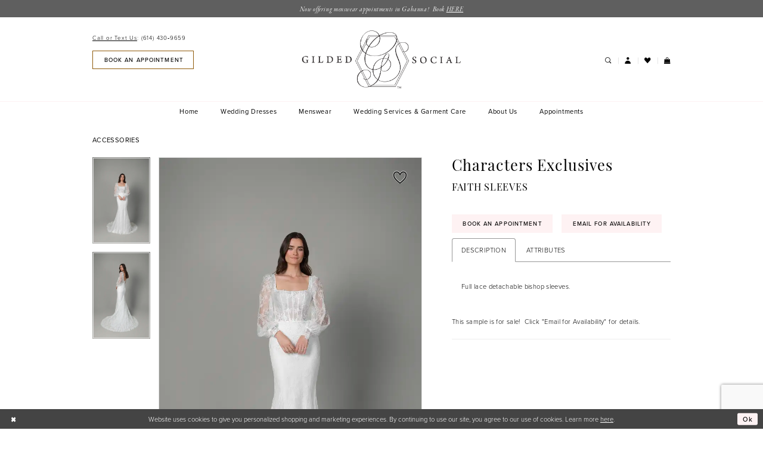

--- FILE ---
content_type: text/html; charset=utf-8
request_url: https://www.google.com/recaptcha/api2/anchor?ar=1&k=6Lcj_zIaAAAAAEPaGR6WdvVAhU7h1T3sbNdPWs4X&co=aHR0cHM6Ly93d3cuc2hvcGdpbGRlZHNvY2lhbC5jb206NDQz&hl=en&v=PoyoqOPhxBO7pBk68S4YbpHZ&size=invisible&anchor-ms=20000&execute-ms=30000&cb=pph65vyjedcg
body_size: 48693
content:
<!DOCTYPE HTML><html dir="ltr" lang="en"><head><meta http-equiv="Content-Type" content="text/html; charset=UTF-8">
<meta http-equiv="X-UA-Compatible" content="IE=edge">
<title>reCAPTCHA</title>
<style type="text/css">
/* cyrillic-ext */
@font-face {
  font-family: 'Roboto';
  font-style: normal;
  font-weight: 400;
  font-stretch: 100%;
  src: url(//fonts.gstatic.com/s/roboto/v48/KFO7CnqEu92Fr1ME7kSn66aGLdTylUAMa3GUBHMdazTgWw.woff2) format('woff2');
  unicode-range: U+0460-052F, U+1C80-1C8A, U+20B4, U+2DE0-2DFF, U+A640-A69F, U+FE2E-FE2F;
}
/* cyrillic */
@font-face {
  font-family: 'Roboto';
  font-style: normal;
  font-weight: 400;
  font-stretch: 100%;
  src: url(//fonts.gstatic.com/s/roboto/v48/KFO7CnqEu92Fr1ME7kSn66aGLdTylUAMa3iUBHMdazTgWw.woff2) format('woff2');
  unicode-range: U+0301, U+0400-045F, U+0490-0491, U+04B0-04B1, U+2116;
}
/* greek-ext */
@font-face {
  font-family: 'Roboto';
  font-style: normal;
  font-weight: 400;
  font-stretch: 100%;
  src: url(//fonts.gstatic.com/s/roboto/v48/KFO7CnqEu92Fr1ME7kSn66aGLdTylUAMa3CUBHMdazTgWw.woff2) format('woff2');
  unicode-range: U+1F00-1FFF;
}
/* greek */
@font-face {
  font-family: 'Roboto';
  font-style: normal;
  font-weight: 400;
  font-stretch: 100%;
  src: url(//fonts.gstatic.com/s/roboto/v48/KFO7CnqEu92Fr1ME7kSn66aGLdTylUAMa3-UBHMdazTgWw.woff2) format('woff2');
  unicode-range: U+0370-0377, U+037A-037F, U+0384-038A, U+038C, U+038E-03A1, U+03A3-03FF;
}
/* math */
@font-face {
  font-family: 'Roboto';
  font-style: normal;
  font-weight: 400;
  font-stretch: 100%;
  src: url(//fonts.gstatic.com/s/roboto/v48/KFO7CnqEu92Fr1ME7kSn66aGLdTylUAMawCUBHMdazTgWw.woff2) format('woff2');
  unicode-range: U+0302-0303, U+0305, U+0307-0308, U+0310, U+0312, U+0315, U+031A, U+0326-0327, U+032C, U+032F-0330, U+0332-0333, U+0338, U+033A, U+0346, U+034D, U+0391-03A1, U+03A3-03A9, U+03B1-03C9, U+03D1, U+03D5-03D6, U+03F0-03F1, U+03F4-03F5, U+2016-2017, U+2034-2038, U+203C, U+2040, U+2043, U+2047, U+2050, U+2057, U+205F, U+2070-2071, U+2074-208E, U+2090-209C, U+20D0-20DC, U+20E1, U+20E5-20EF, U+2100-2112, U+2114-2115, U+2117-2121, U+2123-214F, U+2190, U+2192, U+2194-21AE, U+21B0-21E5, U+21F1-21F2, U+21F4-2211, U+2213-2214, U+2216-22FF, U+2308-230B, U+2310, U+2319, U+231C-2321, U+2336-237A, U+237C, U+2395, U+239B-23B7, U+23D0, U+23DC-23E1, U+2474-2475, U+25AF, U+25B3, U+25B7, U+25BD, U+25C1, U+25CA, U+25CC, U+25FB, U+266D-266F, U+27C0-27FF, U+2900-2AFF, U+2B0E-2B11, U+2B30-2B4C, U+2BFE, U+3030, U+FF5B, U+FF5D, U+1D400-1D7FF, U+1EE00-1EEFF;
}
/* symbols */
@font-face {
  font-family: 'Roboto';
  font-style: normal;
  font-weight: 400;
  font-stretch: 100%;
  src: url(//fonts.gstatic.com/s/roboto/v48/KFO7CnqEu92Fr1ME7kSn66aGLdTylUAMaxKUBHMdazTgWw.woff2) format('woff2');
  unicode-range: U+0001-000C, U+000E-001F, U+007F-009F, U+20DD-20E0, U+20E2-20E4, U+2150-218F, U+2190, U+2192, U+2194-2199, U+21AF, U+21E6-21F0, U+21F3, U+2218-2219, U+2299, U+22C4-22C6, U+2300-243F, U+2440-244A, U+2460-24FF, U+25A0-27BF, U+2800-28FF, U+2921-2922, U+2981, U+29BF, U+29EB, U+2B00-2BFF, U+4DC0-4DFF, U+FFF9-FFFB, U+10140-1018E, U+10190-1019C, U+101A0, U+101D0-101FD, U+102E0-102FB, U+10E60-10E7E, U+1D2C0-1D2D3, U+1D2E0-1D37F, U+1F000-1F0FF, U+1F100-1F1AD, U+1F1E6-1F1FF, U+1F30D-1F30F, U+1F315, U+1F31C, U+1F31E, U+1F320-1F32C, U+1F336, U+1F378, U+1F37D, U+1F382, U+1F393-1F39F, U+1F3A7-1F3A8, U+1F3AC-1F3AF, U+1F3C2, U+1F3C4-1F3C6, U+1F3CA-1F3CE, U+1F3D4-1F3E0, U+1F3ED, U+1F3F1-1F3F3, U+1F3F5-1F3F7, U+1F408, U+1F415, U+1F41F, U+1F426, U+1F43F, U+1F441-1F442, U+1F444, U+1F446-1F449, U+1F44C-1F44E, U+1F453, U+1F46A, U+1F47D, U+1F4A3, U+1F4B0, U+1F4B3, U+1F4B9, U+1F4BB, U+1F4BF, U+1F4C8-1F4CB, U+1F4D6, U+1F4DA, U+1F4DF, U+1F4E3-1F4E6, U+1F4EA-1F4ED, U+1F4F7, U+1F4F9-1F4FB, U+1F4FD-1F4FE, U+1F503, U+1F507-1F50B, U+1F50D, U+1F512-1F513, U+1F53E-1F54A, U+1F54F-1F5FA, U+1F610, U+1F650-1F67F, U+1F687, U+1F68D, U+1F691, U+1F694, U+1F698, U+1F6AD, U+1F6B2, U+1F6B9-1F6BA, U+1F6BC, U+1F6C6-1F6CF, U+1F6D3-1F6D7, U+1F6E0-1F6EA, U+1F6F0-1F6F3, U+1F6F7-1F6FC, U+1F700-1F7FF, U+1F800-1F80B, U+1F810-1F847, U+1F850-1F859, U+1F860-1F887, U+1F890-1F8AD, U+1F8B0-1F8BB, U+1F8C0-1F8C1, U+1F900-1F90B, U+1F93B, U+1F946, U+1F984, U+1F996, U+1F9E9, U+1FA00-1FA6F, U+1FA70-1FA7C, U+1FA80-1FA89, U+1FA8F-1FAC6, U+1FACE-1FADC, U+1FADF-1FAE9, U+1FAF0-1FAF8, U+1FB00-1FBFF;
}
/* vietnamese */
@font-face {
  font-family: 'Roboto';
  font-style: normal;
  font-weight: 400;
  font-stretch: 100%;
  src: url(//fonts.gstatic.com/s/roboto/v48/KFO7CnqEu92Fr1ME7kSn66aGLdTylUAMa3OUBHMdazTgWw.woff2) format('woff2');
  unicode-range: U+0102-0103, U+0110-0111, U+0128-0129, U+0168-0169, U+01A0-01A1, U+01AF-01B0, U+0300-0301, U+0303-0304, U+0308-0309, U+0323, U+0329, U+1EA0-1EF9, U+20AB;
}
/* latin-ext */
@font-face {
  font-family: 'Roboto';
  font-style: normal;
  font-weight: 400;
  font-stretch: 100%;
  src: url(//fonts.gstatic.com/s/roboto/v48/KFO7CnqEu92Fr1ME7kSn66aGLdTylUAMa3KUBHMdazTgWw.woff2) format('woff2');
  unicode-range: U+0100-02BA, U+02BD-02C5, U+02C7-02CC, U+02CE-02D7, U+02DD-02FF, U+0304, U+0308, U+0329, U+1D00-1DBF, U+1E00-1E9F, U+1EF2-1EFF, U+2020, U+20A0-20AB, U+20AD-20C0, U+2113, U+2C60-2C7F, U+A720-A7FF;
}
/* latin */
@font-face {
  font-family: 'Roboto';
  font-style: normal;
  font-weight: 400;
  font-stretch: 100%;
  src: url(//fonts.gstatic.com/s/roboto/v48/KFO7CnqEu92Fr1ME7kSn66aGLdTylUAMa3yUBHMdazQ.woff2) format('woff2');
  unicode-range: U+0000-00FF, U+0131, U+0152-0153, U+02BB-02BC, U+02C6, U+02DA, U+02DC, U+0304, U+0308, U+0329, U+2000-206F, U+20AC, U+2122, U+2191, U+2193, U+2212, U+2215, U+FEFF, U+FFFD;
}
/* cyrillic-ext */
@font-face {
  font-family: 'Roboto';
  font-style: normal;
  font-weight: 500;
  font-stretch: 100%;
  src: url(//fonts.gstatic.com/s/roboto/v48/KFO7CnqEu92Fr1ME7kSn66aGLdTylUAMa3GUBHMdazTgWw.woff2) format('woff2');
  unicode-range: U+0460-052F, U+1C80-1C8A, U+20B4, U+2DE0-2DFF, U+A640-A69F, U+FE2E-FE2F;
}
/* cyrillic */
@font-face {
  font-family: 'Roboto';
  font-style: normal;
  font-weight: 500;
  font-stretch: 100%;
  src: url(//fonts.gstatic.com/s/roboto/v48/KFO7CnqEu92Fr1ME7kSn66aGLdTylUAMa3iUBHMdazTgWw.woff2) format('woff2');
  unicode-range: U+0301, U+0400-045F, U+0490-0491, U+04B0-04B1, U+2116;
}
/* greek-ext */
@font-face {
  font-family: 'Roboto';
  font-style: normal;
  font-weight: 500;
  font-stretch: 100%;
  src: url(//fonts.gstatic.com/s/roboto/v48/KFO7CnqEu92Fr1ME7kSn66aGLdTylUAMa3CUBHMdazTgWw.woff2) format('woff2');
  unicode-range: U+1F00-1FFF;
}
/* greek */
@font-face {
  font-family: 'Roboto';
  font-style: normal;
  font-weight: 500;
  font-stretch: 100%;
  src: url(//fonts.gstatic.com/s/roboto/v48/KFO7CnqEu92Fr1ME7kSn66aGLdTylUAMa3-UBHMdazTgWw.woff2) format('woff2');
  unicode-range: U+0370-0377, U+037A-037F, U+0384-038A, U+038C, U+038E-03A1, U+03A3-03FF;
}
/* math */
@font-face {
  font-family: 'Roboto';
  font-style: normal;
  font-weight: 500;
  font-stretch: 100%;
  src: url(//fonts.gstatic.com/s/roboto/v48/KFO7CnqEu92Fr1ME7kSn66aGLdTylUAMawCUBHMdazTgWw.woff2) format('woff2');
  unicode-range: U+0302-0303, U+0305, U+0307-0308, U+0310, U+0312, U+0315, U+031A, U+0326-0327, U+032C, U+032F-0330, U+0332-0333, U+0338, U+033A, U+0346, U+034D, U+0391-03A1, U+03A3-03A9, U+03B1-03C9, U+03D1, U+03D5-03D6, U+03F0-03F1, U+03F4-03F5, U+2016-2017, U+2034-2038, U+203C, U+2040, U+2043, U+2047, U+2050, U+2057, U+205F, U+2070-2071, U+2074-208E, U+2090-209C, U+20D0-20DC, U+20E1, U+20E5-20EF, U+2100-2112, U+2114-2115, U+2117-2121, U+2123-214F, U+2190, U+2192, U+2194-21AE, U+21B0-21E5, U+21F1-21F2, U+21F4-2211, U+2213-2214, U+2216-22FF, U+2308-230B, U+2310, U+2319, U+231C-2321, U+2336-237A, U+237C, U+2395, U+239B-23B7, U+23D0, U+23DC-23E1, U+2474-2475, U+25AF, U+25B3, U+25B7, U+25BD, U+25C1, U+25CA, U+25CC, U+25FB, U+266D-266F, U+27C0-27FF, U+2900-2AFF, U+2B0E-2B11, U+2B30-2B4C, U+2BFE, U+3030, U+FF5B, U+FF5D, U+1D400-1D7FF, U+1EE00-1EEFF;
}
/* symbols */
@font-face {
  font-family: 'Roboto';
  font-style: normal;
  font-weight: 500;
  font-stretch: 100%;
  src: url(//fonts.gstatic.com/s/roboto/v48/KFO7CnqEu92Fr1ME7kSn66aGLdTylUAMaxKUBHMdazTgWw.woff2) format('woff2');
  unicode-range: U+0001-000C, U+000E-001F, U+007F-009F, U+20DD-20E0, U+20E2-20E4, U+2150-218F, U+2190, U+2192, U+2194-2199, U+21AF, U+21E6-21F0, U+21F3, U+2218-2219, U+2299, U+22C4-22C6, U+2300-243F, U+2440-244A, U+2460-24FF, U+25A0-27BF, U+2800-28FF, U+2921-2922, U+2981, U+29BF, U+29EB, U+2B00-2BFF, U+4DC0-4DFF, U+FFF9-FFFB, U+10140-1018E, U+10190-1019C, U+101A0, U+101D0-101FD, U+102E0-102FB, U+10E60-10E7E, U+1D2C0-1D2D3, U+1D2E0-1D37F, U+1F000-1F0FF, U+1F100-1F1AD, U+1F1E6-1F1FF, U+1F30D-1F30F, U+1F315, U+1F31C, U+1F31E, U+1F320-1F32C, U+1F336, U+1F378, U+1F37D, U+1F382, U+1F393-1F39F, U+1F3A7-1F3A8, U+1F3AC-1F3AF, U+1F3C2, U+1F3C4-1F3C6, U+1F3CA-1F3CE, U+1F3D4-1F3E0, U+1F3ED, U+1F3F1-1F3F3, U+1F3F5-1F3F7, U+1F408, U+1F415, U+1F41F, U+1F426, U+1F43F, U+1F441-1F442, U+1F444, U+1F446-1F449, U+1F44C-1F44E, U+1F453, U+1F46A, U+1F47D, U+1F4A3, U+1F4B0, U+1F4B3, U+1F4B9, U+1F4BB, U+1F4BF, U+1F4C8-1F4CB, U+1F4D6, U+1F4DA, U+1F4DF, U+1F4E3-1F4E6, U+1F4EA-1F4ED, U+1F4F7, U+1F4F9-1F4FB, U+1F4FD-1F4FE, U+1F503, U+1F507-1F50B, U+1F50D, U+1F512-1F513, U+1F53E-1F54A, U+1F54F-1F5FA, U+1F610, U+1F650-1F67F, U+1F687, U+1F68D, U+1F691, U+1F694, U+1F698, U+1F6AD, U+1F6B2, U+1F6B9-1F6BA, U+1F6BC, U+1F6C6-1F6CF, U+1F6D3-1F6D7, U+1F6E0-1F6EA, U+1F6F0-1F6F3, U+1F6F7-1F6FC, U+1F700-1F7FF, U+1F800-1F80B, U+1F810-1F847, U+1F850-1F859, U+1F860-1F887, U+1F890-1F8AD, U+1F8B0-1F8BB, U+1F8C0-1F8C1, U+1F900-1F90B, U+1F93B, U+1F946, U+1F984, U+1F996, U+1F9E9, U+1FA00-1FA6F, U+1FA70-1FA7C, U+1FA80-1FA89, U+1FA8F-1FAC6, U+1FACE-1FADC, U+1FADF-1FAE9, U+1FAF0-1FAF8, U+1FB00-1FBFF;
}
/* vietnamese */
@font-face {
  font-family: 'Roboto';
  font-style: normal;
  font-weight: 500;
  font-stretch: 100%;
  src: url(//fonts.gstatic.com/s/roboto/v48/KFO7CnqEu92Fr1ME7kSn66aGLdTylUAMa3OUBHMdazTgWw.woff2) format('woff2');
  unicode-range: U+0102-0103, U+0110-0111, U+0128-0129, U+0168-0169, U+01A0-01A1, U+01AF-01B0, U+0300-0301, U+0303-0304, U+0308-0309, U+0323, U+0329, U+1EA0-1EF9, U+20AB;
}
/* latin-ext */
@font-face {
  font-family: 'Roboto';
  font-style: normal;
  font-weight: 500;
  font-stretch: 100%;
  src: url(//fonts.gstatic.com/s/roboto/v48/KFO7CnqEu92Fr1ME7kSn66aGLdTylUAMa3KUBHMdazTgWw.woff2) format('woff2');
  unicode-range: U+0100-02BA, U+02BD-02C5, U+02C7-02CC, U+02CE-02D7, U+02DD-02FF, U+0304, U+0308, U+0329, U+1D00-1DBF, U+1E00-1E9F, U+1EF2-1EFF, U+2020, U+20A0-20AB, U+20AD-20C0, U+2113, U+2C60-2C7F, U+A720-A7FF;
}
/* latin */
@font-face {
  font-family: 'Roboto';
  font-style: normal;
  font-weight: 500;
  font-stretch: 100%;
  src: url(//fonts.gstatic.com/s/roboto/v48/KFO7CnqEu92Fr1ME7kSn66aGLdTylUAMa3yUBHMdazQ.woff2) format('woff2');
  unicode-range: U+0000-00FF, U+0131, U+0152-0153, U+02BB-02BC, U+02C6, U+02DA, U+02DC, U+0304, U+0308, U+0329, U+2000-206F, U+20AC, U+2122, U+2191, U+2193, U+2212, U+2215, U+FEFF, U+FFFD;
}
/* cyrillic-ext */
@font-face {
  font-family: 'Roboto';
  font-style: normal;
  font-weight: 900;
  font-stretch: 100%;
  src: url(//fonts.gstatic.com/s/roboto/v48/KFO7CnqEu92Fr1ME7kSn66aGLdTylUAMa3GUBHMdazTgWw.woff2) format('woff2');
  unicode-range: U+0460-052F, U+1C80-1C8A, U+20B4, U+2DE0-2DFF, U+A640-A69F, U+FE2E-FE2F;
}
/* cyrillic */
@font-face {
  font-family: 'Roboto';
  font-style: normal;
  font-weight: 900;
  font-stretch: 100%;
  src: url(//fonts.gstatic.com/s/roboto/v48/KFO7CnqEu92Fr1ME7kSn66aGLdTylUAMa3iUBHMdazTgWw.woff2) format('woff2');
  unicode-range: U+0301, U+0400-045F, U+0490-0491, U+04B0-04B1, U+2116;
}
/* greek-ext */
@font-face {
  font-family: 'Roboto';
  font-style: normal;
  font-weight: 900;
  font-stretch: 100%;
  src: url(//fonts.gstatic.com/s/roboto/v48/KFO7CnqEu92Fr1ME7kSn66aGLdTylUAMa3CUBHMdazTgWw.woff2) format('woff2');
  unicode-range: U+1F00-1FFF;
}
/* greek */
@font-face {
  font-family: 'Roboto';
  font-style: normal;
  font-weight: 900;
  font-stretch: 100%;
  src: url(//fonts.gstatic.com/s/roboto/v48/KFO7CnqEu92Fr1ME7kSn66aGLdTylUAMa3-UBHMdazTgWw.woff2) format('woff2');
  unicode-range: U+0370-0377, U+037A-037F, U+0384-038A, U+038C, U+038E-03A1, U+03A3-03FF;
}
/* math */
@font-face {
  font-family: 'Roboto';
  font-style: normal;
  font-weight: 900;
  font-stretch: 100%;
  src: url(//fonts.gstatic.com/s/roboto/v48/KFO7CnqEu92Fr1ME7kSn66aGLdTylUAMawCUBHMdazTgWw.woff2) format('woff2');
  unicode-range: U+0302-0303, U+0305, U+0307-0308, U+0310, U+0312, U+0315, U+031A, U+0326-0327, U+032C, U+032F-0330, U+0332-0333, U+0338, U+033A, U+0346, U+034D, U+0391-03A1, U+03A3-03A9, U+03B1-03C9, U+03D1, U+03D5-03D6, U+03F0-03F1, U+03F4-03F5, U+2016-2017, U+2034-2038, U+203C, U+2040, U+2043, U+2047, U+2050, U+2057, U+205F, U+2070-2071, U+2074-208E, U+2090-209C, U+20D0-20DC, U+20E1, U+20E5-20EF, U+2100-2112, U+2114-2115, U+2117-2121, U+2123-214F, U+2190, U+2192, U+2194-21AE, U+21B0-21E5, U+21F1-21F2, U+21F4-2211, U+2213-2214, U+2216-22FF, U+2308-230B, U+2310, U+2319, U+231C-2321, U+2336-237A, U+237C, U+2395, U+239B-23B7, U+23D0, U+23DC-23E1, U+2474-2475, U+25AF, U+25B3, U+25B7, U+25BD, U+25C1, U+25CA, U+25CC, U+25FB, U+266D-266F, U+27C0-27FF, U+2900-2AFF, U+2B0E-2B11, U+2B30-2B4C, U+2BFE, U+3030, U+FF5B, U+FF5D, U+1D400-1D7FF, U+1EE00-1EEFF;
}
/* symbols */
@font-face {
  font-family: 'Roboto';
  font-style: normal;
  font-weight: 900;
  font-stretch: 100%;
  src: url(//fonts.gstatic.com/s/roboto/v48/KFO7CnqEu92Fr1ME7kSn66aGLdTylUAMaxKUBHMdazTgWw.woff2) format('woff2');
  unicode-range: U+0001-000C, U+000E-001F, U+007F-009F, U+20DD-20E0, U+20E2-20E4, U+2150-218F, U+2190, U+2192, U+2194-2199, U+21AF, U+21E6-21F0, U+21F3, U+2218-2219, U+2299, U+22C4-22C6, U+2300-243F, U+2440-244A, U+2460-24FF, U+25A0-27BF, U+2800-28FF, U+2921-2922, U+2981, U+29BF, U+29EB, U+2B00-2BFF, U+4DC0-4DFF, U+FFF9-FFFB, U+10140-1018E, U+10190-1019C, U+101A0, U+101D0-101FD, U+102E0-102FB, U+10E60-10E7E, U+1D2C0-1D2D3, U+1D2E0-1D37F, U+1F000-1F0FF, U+1F100-1F1AD, U+1F1E6-1F1FF, U+1F30D-1F30F, U+1F315, U+1F31C, U+1F31E, U+1F320-1F32C, U+1F336, U+1F378, U+1F37D, U+1F382, U+1F393-1F39F, U+1F3A7-1F3A8, U+1F3AC-1F3AF, U+1F3C2, U+1F3C4-1F3C6, U+1F3CA-1F3CE, U+1F3D4-1F3E0, U+1F3ED, U+1F3F1-1F3F3, U+1F3F5-1F3F7, U+1F408, U+1F415, U+1F41F, U+1F426, U+1F43F, U+1F441-1F442, U+1F444, U+1F446-1F449, U+1F44C-1F44E, U+1F453, U+1F46A, U+1F47D, U+1F4A3, U+1F4B0, U+1F4B3, U+1F4B9, U+1F4BB, U+1F4BF, U+1F4C8-1F4CB, U+1F4D6, U+1F4DA, U+1F4DF, U+1F4E3-1F4E6, U+1F4EA-1F4ED, U+1F4F7, U+1F4F9-1F4FB, U+1F4FD-1F4FE, U+1F503, U+1F507-1F50B, U+1F50D, U+1F512-1F513, U+1F53E-1F54A, U+1F54F-1F5FA, U+1F610, U+1F650-1F67F, U+1F687, U+1F68D, U+1F691, U+1F694, U+1F698, U+1F6AD, U+1F6B2, U+1F6B9-1F6BA, U+1F6BC, U+1F6C6-1F6CF, U+1F6D3-1F6D7, U+1F6E0-1F6EA, U+1F6F0-1F6F3, U+1F6F7-1F6FC, U+1F700-1F7FF, U+1F800-1F80B, U+1F810-1F847, U+1F850-1F859, U+1F860-1F887, U+1F890-1F8AD, U+1F8B0-1F8BB, U+1F8C0-1F8C1, U+1F900-1F90B, U+1F93B, U+1F946, U+1F984, U+1F996, U+1F9E9, U+1FA00-1FA6F, U+1FA70-1FA7C, U+1FA80-1FA89, U+1FA8F-1FAC6, U+1FACE-1FADC, U+1FADF-1FAE9, U+1FAF0-1FAF8, U+1FB00-1FBFF;
}
/* vietnamese */
@font-face {
  font-family: 'Roboto';
  font-style: normal;
  font-weight: 900;
  font-stretch: 100%;
  src: url(//fonts.gstatic.com/s/roboto/v48/KFO7CnqEu92Fr1ME7kSn66aGLdTylUAMa3OUBHMdazTgWw.woff2) format('woff2');
  unicode-range: U+0102-0103, U+0110-0111, U+0128-0129, U+0168-0169, U+01A0-01A1, U+01AF-01B0, U+0300-0301, U+0303-0304, U+0308-0309, U+0323, U+0329, U+1EA0-1EF9, U+20AB;
}
/* latin-ext */
@font-face {
  font-family: 'Roboto';
  font-style: normal;
  font-weight: 900;
  font-stretch: 100%;
  src: url(//fonts.gstatic.com/s/roboto/v48/KFO7CnqEu92Fr1ME7kSn66aGLdTylUAMa3KUBHMdazTgWw.woff2) format('woff2');
  unicode-range: U+0100-02BA, U+02BD-02C5, U+02C7-02CC, U+02CE-02D7, U+02DD-02FF, U+0304, U+0308, U+0329, U+1D00-1DBF, U+1E00-1E9F, U+1EF2-1EFF, U+2020, U+20A0-20AB, U+20AD-20C0, U+2113, U+2C60-2C7F, U+A720-A7FF;
}
/* latin */
@font-face {
  font-family: 'Roboto';
  font-style: normal;
  font-weight: 900;
  font-stretch: 100%;
  src: url(//fonts.gstatic.com/s/roboto/v48/KFO7CnqEu92Fr1ME7kSn66aGLdTylUAMa3yUBHMdazQ.woff2) format('woff2');
  unicode-range: U+0000-00FF, U+0131, U+0152-0153, U+02BB-02BC, U+02C6, U+02DA, U+02DC, U+0304, U+0308, U+0329, U+2000-206F, U+20AC, U+2122, U+2191, U+2193, U+2212, U+2215, U+FEFF, U+FFFD;
}

</style>
<link rel="stylesheet" type="text/css" href="https://www.gstatic.com/recaptcha/releases/PoyoqOPhxBO7pBk68S4YbpHZ/styles__ltr.css">
<script nonce="bbIihXFSAp_VnDoY8ByuPw" type="text/javascript">window['__recaptcha_api'] = 'https://www.google.com/recaptcha/api2/';</script>
<script type="text/javascript" src="https://www.gstatic.com/recaptcha/releases/PoyoqOPhxBO7pBk68S4YbpHZ/recaptcha__en.js" nonce="bbIihXFSAp_VnDoY8ByuPw">
      
    </script></head>
<body><div id="rc-anchor-alert" class="rc-anchor-alert"></div>
<input type="hidden" id="recaptcha-token" value="[base64]">
<script type="text/javascript" nonce="bbIihXFSAp_VnDoY8ByuPw">
      recaptcha.anchor.Main.init("[\x22ainput\x22,[\x22bgdata\x22,\x22\x22,\[base64]/[base64]/[base64]/[base64]/[base64]/UltsKytdPUU6KEU8MjA0OD9SW2wrK109RT4+NnwxOTI6KChFJjY0NTEyKT09NTUyOTYmJk0rMTxjLmxlbmd0aCYmKGMuY2hhckNvZGVBdChNKzEpJjY0NTEyKT09NTYzMjA/[base64]/[base64]/[base64]/[base64]/[base64]/[base64]/[base64]\x22,\[base64]\\u003d\x22,\x22EBDCohl4cQEGegFTBVk8woJCw6tAw4oKP8KCFMOgeW/[base64]/CrXzDicK6JXjCmMKEwqE5wprCuR/DjRE/w5IHCcK/wqQvwqM4MGHCocK/w60nwpzDojnCikxiBlHDiMO2Nwofwoc6wqFQVSTDji3DtMKJw64aw7fDn0wew6s2wox9AmfCj8KLwqQYwoknwopKw591w5J+wrs+Vh81wqTCtx3DucK/[base64]/DsAhqL3vCt2/[base64]/OcObw5vDkldIwo85wqrCsUPCoRvChhQWa0zCpcOSwrHClMK/dkvCpMONUQI6DWIrw53Dk8OxTsKHDh/Cj8OCGg9tdAhaw4w/SsKkw4XCt8OMwoNKccOYBkI+wq3Cjx1JesKNwqTCq1YlUiN4w6nDh8O1EMOHw5/ClSgmPsK2Sm7DnWDCoB8Kw4wSPcOdcMOTw5fCmBfDjmspEMKmwow5RcOxw4rDkcK+woU+CE0DwqrCnsKWXjJdYATCpSgsVsOAVMKsAgcIwrnDtTXCqMKQRcOdbMKPJcO7YcK6EsODwqN8woNjDzDDqiMyLXbDrADDiDQiwowdJChDdRkHMVTCr8KVRsO5PMKzw6TCrj/Cry7DmcOFwoTCn2N8w4HCqsOOw5QsD8KsTcOnwpPCkDzCtD7DgykxfMKuVwvDkSZHL8KEw58kw5hzS8KaOToVw6/CmTE1bi4Aw7XDsMK1HS/ClsOTwo7DvsODw40sGXsnwrzCicKEw7N1DcKvw6bDgsK0J8K/w4LDrsKnwrLCtxA/bsKKwq5pw45mFMKdwqvCssKkFi7CucOnXDnCsMO9Ig7CosKuwp3Cr0DDjC3CmMO/wqt8w43CtsOYEE/DvxrCqljDqcOXwrjDuzzCsWZXwroEBMOUWcO6w6rDlWHDpQLDiTnDiFVTDltJwpVDwp7CvSUTTsOrFsOYw5QQQDoKwpY5WH/DmQHDnsOIw4LDqcK3wrYswqVvw5cVXsOxwqwOwpTDqMOew687w4XDpsKAA8O1LMO4BMOSaQd+w69Ew6JxN8OBwp0/bRjChsKZB8KKeyrCrsOgw5bDojDCqcOyw5ZLwowcwroLw5zCoQURJ8KAU0whMMK2w6IpL1xcw4DCjRHCjGZXwrjDtxTCr3jDoxBDwqMFw7/Du01ldT3Dqm3DgsKxw7lywqBjEcKnw5rCh1zDv8OKw5xWw5nDlMO9w5/CnjzDk8Kdw7EceMOXbSnCjsOSw4diTE59w5w1cMOwwpnDuEXDq8OSw67CoybDp8OfU2PDv3bCuT7CqkhvPsKOb8Kya8KQdMK/w5RkUMKQakF8wqYCJMORw7jDvE8KRWJmbEI9w4rCoMKtw5cYTcOEMDkVdTFecsKfMn1kBAdFMy5ZwqIgY8Ocw40WwovCnsO/[base64]/ChcKbcz7Dt8K/F2rDjcK3eVvDpwzDvMOmGwPCpFrCtsKbwr0tLcOeFQxhw5MUw4jDnMKbw6A1NV1rwqLDk8K+esObw4rDtsO1w6BxwpcyKDJrCS3DoMKYWUjDgcOlwojCpnjChz/CucKKCcKRw49CwonCpSspLzVTw6vCiAnDh8KzwqfCjXVSwoEVw7lCQcOvwo3DkcOfCMK4wqNIw7t6woEISVAlFibCuGvDtW/DgsOQGMKAJyYzw7Fva8OnWiFgw4rDhcK3bWrCqMKpGFVFUMOBeMObM23DjWAQw59WM2/DrD0NE3LCkcKTCMORw7jDmggmw5cRwoJOwrfDoWAewoTDlMK4w44kw5rDhcKmw50tesOTwoDDth8YPMK8KcO+AgIOw555VjHChMOmYsKVwqBPa8KPBHbDgVTCo8Knwo7CmMKnwqJ0JsK1QsKrwpfDhMKqw7N9w5vDpD3Cg8KZwosQZg5LBzAHwr/CqsKJS8OxVMKzHgTCgCfCi8KLw6cOwownDsOqTR9Kw4/CscKBfltvcXvCq8KWL3jDm0VnXcKjB8KHXjkvwqLDq8OPwqvDghwbRsOUwpbChcK0w4cpw5xmw49QwqfDkcOgYsOkHMOFw64Yw4QcM8K1NU4rw5HCuR89w7rDrxQkwrTDrH7CkFQtw7/CrcO6wqFcOC3DocOOwoopDMOxZcKIw49WO8OqdmYic2LDlsKTW8KCYMO5KChGX8O8EMKJZVUiGCzDq8O2w7hgWsOLZmoUHkJTw7jCo8OBf0nDtjfDvQPDtQXCmsOywpEsN8KKwofCiW/DgMOfUTfCoA0gVlQQSsKPQsKHcDfDjgJewqkiCCXDpMKow7fCpcOdfAcIw6TCrH5mQ3TChMKiw7TDtMKbw4zCnsOWw53Cm8Ocw4ZJfXDDqsKnC0h/A8OywpNdw7vDgcKLwqHDo3LDicO/woHCrcKaw45fWsOadHrDncKDJcOwU8Orwq/[base64]/Dm8KTw6bCgsOMLcOqwo3DlsOgwqlye8OrLDlowpPDicOAwrDCklsHBTUPGsKuK0LCosKNTgPDmcKzw4TDjcK/w4PCq8OISMOrw7DDtcOvcsK5fMKKwoMoLnHCvFtjQcKKw4PCmcKcd8OHCsO6w5oyKGjCvwrDtjdbLC9MaThVFV0HwoUvw6Uswo/[base64]/CqMOuwpDDgWZcw7DDmkXDrSvCmsO3dBrDrnRmw5TCnAcSw47DpMKzw7rDiCjCgMOww4NawqLDqX3Cj8KRIwsPw6HDrg/CvsKzIMKMOsK2GRbDqEpvWcOJRMOVNU3CpcOMw7RAPFDDiFwmWcKRw4PDrsK5OcK7IMOiCcOtw5vCsRfCoyHDh8KQLcKhwot7wpvDhx5NW3XDiw7ClXtIT3VnwoXDhUTCqcOVAjvDmsKHU8KfTsKAUWfDj8KKwprDtcKOIyfClX7DkEETw5/[base64]/DlsOgZCcpw7nCtMOCdBDDhMKPHcKRw6c0TsOaw6MucH5+aS4Cwo/Cv8OOfMKpw6PDnMOyZsKZw7NLKMOAImfCi1rDmjHCqcK7wpTCtyobwrpHD8K5a8KnE8K9BcOHR2jCm8OWwo5nMxDDrB48w7LCgDJEw7RCRXtlw5gWw7Maw57Cn8KyYsKFcBYDw7A3PMK1wo7DnMOPcnvCuEEyw7oaw6vDmsKcQlDCn8K/LHbDicKAwoTCgsObw4fCosKFUMOqKHzDn8KJCcKmwo4/ZTLDmcOxwo4decKsw5nDiBsOZsK+e8KkwrfClcKfEWXCj8KaHsK4w43DvwjClAXDqMKNTgApw7jDvcOBZwstw61TwrEpKMOMwoFiEsKtw4XCsjLCvw55PcKhw7rCiwMNw6fCmA1Ow6Fvw6Qew4YtMlzDuxfCvWvDgsOVQ8OfEsKww6/DhMKywrEYwqLDg8KUFcOfw6Vlw7lREiwRHkcKwoPCrcOaMjbDvMKHCcKTCcKEA1TCusOtw4LDrm08fRLDjsKQAcO3wo0oWS/[base64]/[base64]/CtcKhw43DkcKcwp8Pwp7DshLDucKWf1pUw5AOwpTDj8Otwq3CmMOawoxnwp/DksKMKVDCtjvCtVA8N8ORWsOWOWp/dyLDo10fw5sFwqzDkWYrwpctw7tpAA/DnsKHwoTDlcOocMOsD8O4W3PDgXjCkGrCsMKvLyfChsKQHR4LwrXCoGvCscKRwpzCnznCnBEfwqB8EcOEYn0xwpkKHy/Cm8KHw486w5x1UnfDtkRIwqIuwoTDiE7DuMKOw7IPNDbDhRPCi8KFPsK5w5R4w6UbEsKpw5nChFHCtADDtsOFb8KRYVzDozQZCsO6Pz8+w4fChcO/UC/DksKQw4RlWSLDs8Kow73Di8Ogw6ZVHVPCmhLChcKuDyROG8OuTMKRw6LCk8KZEHs8wqssw6zCmsKUXsOpVMK/wpB9Zi/Dmz9JU8Kbw6BYw4nDoMOoCMKSwpDDtAZ/VTnDoMKLw73Dqg3Dh8ObOMOdOcODHi/DhsORw53DmsOkwpbCs8O7AA7Csih6wqd3csKRM8K5ehnCvXctdzZTwrrCqkcaTERgfMK1CMKBwqIawrFiecKkLTLDjlzDscK/[base64]/CjFjDp8O2FcKEJC4ZOQ0EU8KywosLworCpHhSw5JVwoMQbEpkwqU1IBzCuHLDvENrwp1MwqPClcKpSMOgURgyw6XDrMOCPy92woQgw7N4VxfDqMORw5M0HMKmwoPDn2dWN8Kaw6/Dow9jw78zB8OcA0bCrizDgMOXw6JMwqzCqsKawonDosOgKWjCk8ONwq4za8OBw43DqiEZwrsmaBgIwr4DwqrDisOsNzcGwpkzw4XDg8KHM8K4w75EwpYsHcKdwosKwrvDtkIDHCY2w4Ibw6rCpcKgwqnDojBuw7BdwpnCu0/DvMKawpQWc8OnKxTCsF4ydEDDgMOXEcKhw5JnBmbCkyJKVcOdw7bCocKFw7HDtsKowqLCscORCRHCssKWTsK9wqzDlElqJ8Olw6/CncKLwqbCmEXCrcOnODhXa8OaEsK0SH5QfsO+AgzCl8KvMghEw74Of0onworCh8OGw5vDgcODXhNkwr8LwoY2w5vDhQo0wp0Ow6bDusOVRsKMw53CilzDhcKaPBkqQ8KKw4rCp0wbYDjDqlTDmx5hwpXDsMK0Yh7DnBkjDcO0w7/DsU7DgcO/[base64]/[base64]/DksOxw7IlDcK/w5Zuw7LDq3rCmsKZwr3CqmZuw4xCwr3Cp1TCtsK9w7lZeMOmwqbDicOgdiLClh5ewpbCm29GfcO2wpQYZUHDocK3Y0vDqMOWVcKdF8OvEMKWL23CrcOLw57CiMK4w7bDtTJew4BGwo5XwqEJEsKMwqULeVTDlcKDOXjDoEB8LEYkETnDrMKFwpnCs8Oyw6vDs1/DsRI+HTXCuTt+G8KXwp3DosOlwqrCpMOBA8ObHA3DvcOiwo0ew4BkJsOHeMO/C8KdwoFNJiVqMMOdBsOAw7TDhzdYFSzDoMO+OgYwYMKhYMO+UDdIHsKiwr1Ow6MXPBTCg28Sw6nDsBoNITZPw6TCicK+wpcrV2PDnsKqw7RgblQKw4cMw5QsesKdMnHClMO1wo7DiFgtUMKRwrUMwpA1QsK9GcOQwrVgGEAYH8KywoLCkxzCshUfwqdPw4/[base64]/DnMK2L2chwqVJw7Q6OcOKRcKow4LCisO+wqTCl8OSw6hbdmDCsyRSBD4Zw7x6OMOGw7N/[base64]/CrcOqwpfCkmHDoDMNwpw6woDCmBkAwrnChMK5w6rDtSXDr2XDrD/Cm0g/w4DCn0tNNsKtRRPDu8OrGMKMw4fCiixJXMKiPnDDv1vCvB0Sw5R1w4TCjS7DnVzDm0fChwhRVcOxNMKvMMOiUXTCksOfwo9vw6DDl8Olwr3CtMObwpXCosOHw6vDtcOTwpYvV3xeZFDCpsK/[base64]/[base64]/[base64]/DgsOWw4wGQj9LacK9w4J6woJ5KQFZcR/[base64]/Cr8OQwo3CpXLDqsOACWEDG2wswqA5wr3DpRHCokdiwrUzVHHCicKaYsOpesKHwrHDjMKPwozCui/Dm2w9w6nDgMKbwot4YsKpGGfCrcO0e03Dvhdyw4lRwpsoBVDCiHNjwrnCuMKowrhow7l/wpnDsmB/ccOJwoYuwo8DwrMyZXHCuXjCq3ocw5vDlsOxw5TCgltRwoc0FFjDgAXDisOXZcO6w5nCgW/DucO6w44ewqAPw4kyB0nDvQkLO8KIwpAeThXCpcK/wophw5MbK8KqUsKNGhNDwooVw6dTw4Yrw4p3w748wqTCrMK9EMOpVcObwo1+dMKSesKhwpJZwo7ChMOcw7rDrXvDlcKjWlUUdMKEw4zDqMOfD8KPwpDCjUZzw7sBw65Rw5jDh0LDq8OzQcOqccKFdcOGJcOFLMO2w6PCpGzDtMKJw6LCm0fCr1HDvw/ChE/Dl8OVwpFuPsOWKsK7BsKtw5Ncw49CwpVOw6Buw4UMwqYJG2FgNMKGwq8/w73CticcNwImw4PCjWwiw5s7w7U2wpHDicOVw5LCtwN+w5Y/[base64]/DgsOPesOdCyzCnMKNw6LCk2gzwqARGH8YwpLDuj/[base64]/woM2ccKBw7U/byx4FsKGJ8K6w4TDi8OXdcOqfE3DjChGGCUXf2tsw6nCgsO6CcKpYcO1w4TCthfCjHDDlCZiwrhXw4TDjk0nGzhMUcOCVDd8w7LCvEXCvcKDw7ZIwrXCq8Kgw43CkcKww5Q9wovCiG1Uw5vCrcK/w7bChsOYw4zDmRwLwqtew4TCl8OLwrzDsWfCscOFw7lmMCIBOljDsn1rfQvDnjXDnCZhb8K3woPDvmbCj2RIGMKFw4ZBKMKDBCLClMKhwqt/AcK7JQLChcKrwr7DnsOwwpLCkwDCrE8dbCk2w73DqcOKUMKKKWxVN8OCw4Qiw5zCvcOvwrPCt8O5wrnCkcOKCEnCsAUKwpl1wofDgsKCXkbCuiNiw7cxw4jDt8OWworColMmw5fCohQjwoNdCEHDvcKiw6PCj8O0BTZJbUZmwoTCpsK7E3LDvClTw4fCg0RSwq/[base64]/Dul3DiCzDsMKsaMOQHV0KwpHCh8K+wq4IM3wywpbDu1DCjMOYVcKgw6NkWRzDrBDCnE5qw5ljLBJ/w6Rxw73Dk8KZHS7CmV7CusONTgjCh2XDgcOqwqx1wqnDkMOxJ0DDoE47HgnDrsKjwpfDucOVwoF/[base64]/CiGIHSCpDwpZww57DlMOSwp/[base64]/Doj3CkMKGLsKeB8OKIUnDoxHCjMOkw7bCjxwoKsO0wp3DksOoIW7DpMOjwqFawq3DsMOfP8KXw47Cq8KrwrzCgsONw6/[base64]/[base64]/DggIXw5TCnh7CnsOEL0bCrygUwrfCjS8jEnLCmREORsOLblXCvn40w5TDs8Kzw4YdaVPCil0OJMKrFsOzw5bDmwrCvnvCj8OmQsOPw6PCmsOjw5shFRnDlMO6RMK+w7MGAcOrw64WwpfCrcKBPMKiw7sIw74VZMOUVlbCo8K0wqFqw4/DoMKaw5HDhsOpPQfDhMKFGS7CvxTCg1XCi8Kvw5spY8OHek1tCwtIF08Dw53CnAkkw6zDt2jDi8OmwpoQw7bCnmg3AR3DpQUdME3Dmhwaw5ANKWvCucKXwpvDrTNaw4g/[base64]/ScOdwpLCiUAEwqbCuDrDncObw7M0DTLDmsK3wpY5Qz/DosOLHsOvXcOhw4JVw6ozLzDDnMOrPMKwYsOrNHjDrlIpw7rCkMOXEWbCjXnCiiVrwq7CmzM9f8OiM8O3wrDCkhwOwo7DkU/DjV7CokXDlVzCuyrDr8KXwpZPc8KLY2XDlADCvMO8YcOOD0/DsVnCsGDDgC3Cg8O4BiN2w6l6w7/Du8O5w5fDq23CvMOWw4jCicOyVwTCoiDDg8OCLsO+U8OMW8KkVMOTw7PDq8O9w65YYGHCrCbCh8OhQsKUwoHCnMOLRn98BsK/wrl4Kl4Cwp5VWTLCpMOkYsKawrk6KMO9w4QdworDmcKEw6DClMOIwoDCu8OXQVLCpXwDwpLDh0bCvyDChsOhWsO0w7EtAsKSwp8oa8ONw4suT0BRwosVwofCocO/w5jDvcOgfB4JT8Opw6bCk0TCkMOUbsK/[base64]/[base64]/[base64]/[base64]/wo4RfH/Cu8OUO8K/dcKwf8OUd8O0McKnwr7CsAIuwpBKUBd4wr1VwrpBP0slWcOQC8O0wo/DksKUKgnDrm1YIzjDogzDrU3ChsKDP8OLbUPCgAZbRMOGwpzDh8KVw60+aVhkwp0leiTDmkRCwrliw5l4wo7Cs33DiMOxwoLCi17DuXNHwovDisKhIcOtFzjDhsKEw6cwwrzCpm88SMKOBsKWwooSw6x4w6MyAcKlazoVw7zDhsK7w6nDjG/[base64]/w5TDmcOewq/Dm8OqZsKsw5zDlcOjwpTDjXdUTS/[base64]/[base64]/w5LCkcKkOCMpDmdraMK1WcODPcK2SMOjcB9KJARAw5ctPMKCecKpbcOlwpXDgsK2wqEiwqXChScyw5otw4TCksKEfcKSEUQfwqfCuhsxfE9aPgcxw4VMTMOww5DDgx/[base64]/[base64]/CucOFw6Nawpx+ahXDucKdcEPCijBFw6NUUMKewrjCvcKuw7DDqsO8w6wCwpQLw7fDqcKXD8KewoHDqXRbS2LCrsODw5Y2w7kIwpc4wp/CtT9WZjVBJmxlQsOyI8OtecKDwovCm8KnZ8KBw5Zvwq1bw74xKifDrxASdzjCkh7CmcKTw7bCoF9icMOdw6HCu8K8QMOrw6vCmx5iw6LDmDMfwpo6GsK3IFfCtUpGRMOjEcKUHMOvw54xwpwua8Obw7zCvsO2cV3DoMKxw5fClsKew59kwrJjeV0Qwq/DrndaL8K/Z8OMAcOdw51SWz/ClFMkRWZBw7jCusKxw7ZjeMKQMw9jLBgZWMOYSQATOcOsCsKsFHsXRsK7w4TCucO3woXCnMKQdCnDtcKpwrTCuy07w5ZXwoLDhj3Dl2HDh8OCw4nCvGAtdkB1wo9+DhPDpnfCsk9CB1N3MsKwb8KpwqvDpmU0Fz/Cg8K2w6TDrjHCvsKzw4HCijxqwplBdsOuJwNOQMOtXMOYw7/CiSHCpHIMCXbDiMK7R35FewZAw4/[base64]/[base64]/[base64]/DhkfCtmXDpsOrwpbCqEgLLMO2wrfDu1RQwoLDtUbDuBnDscOrb8KBQizClcOrw6rCsz3DnzpwwoZlwqHCsMKzFMKbAcOObcOfw6sCw59MwqsBwoQIwpnDnXXDn8KNwrrDiMKAwofDhsO0w5MRFyPDnCQsw7xZH8Ogwp5bDMOlQjVswoM2wr0sw7rDonjDhlbDl1/DojQdXgAuFMK6ZxbChsOlwqNfA8OUAMOEw7vCkmfDhcKGVMOyw74+wpgkBg4sw4tHwoE3JsO7SsOUVG5twp/[base64]/[base64]/Dl8Kzw77CgxcKU8OcbMKRcAZKKW3Dj8K7w57DnMK0wpQIw5LChsKPd2Utwq7CmDnCp8KYw6o1CMKBwonDq8KlGgTDqsKkb1nCqQAKwqHDjSICw75uwpUVw6Mgw6zDr8OQAcK/w4d3cTRjfMKtw5tQwqhNSysbQ1HDrlbCgFdYw7vCngRZHXA/w7EYwovDqsOODcKAwo3CmsK1HsO9NMOKwo4Ow5LCgVRQwohdw6laGMOwwpXClsONRAbCk8OewqICYcOlwpPDlcKHAcO1wrR8TjzDklwbw5bCkzzDjsO/I8OmIB59wr3CtS0kwp1XS8KgAxfDqcK/[base64]/[base64]/DvRMtw5LChxzDqk4ywqd1aQxqVSlRw5tTQDRew5XDrhd5PsOeRMKZCzhzNzrDhcKYwqZBwrXDoX1awo/CkTVTMMKqSsO6QFTCskvDncKyB8KjwpHDqcOYRcKITcKxKTUGw7Q2wp7CoyELVcOdwrcawq7CtsK+KA7DqcOkwrRTK1/[base64]/CnR/[base64]/CkT5SF8KAw7gtEn43DcKtcMOGCxbDllDCghA3wo/[base64]/woTCswc3wr7CuMOAdMOSwpLCpUgkNFbCuMOPw4/DoMKHAnkKVyoEMMKiwpTChMO7w7rDgnDCoSPDosKcwprDi3BlHMOuecO4M1lNTMOTwp4QwqQXZFPDt8OgSBxaOcOkwojCnBw+w5ZoE3QARUjCgV/CjcK+wpbCt8OrHirDocKpw4vDt8KrMjJmcUbCs8OrSlrCtVsgwrlBw5xVPF/Dg8Oqw7x9CGs9JsKkw69JEsOuw6F0KjZKACzDgEoqXMOjwqBhwpXCumrCpsOZw4Nsb8KifVYvLFwMwrbDo8O3esK9w4jDnhdOU2LCp1Qcwp1EwqrCk21iSRZxwq/[base64]/[base64]/[base64]/CpTjCgsOaa8KYfWHDoxDDrcOwNgPCoD3Dm8K9VcKuJX8rYFRnPHTCksKvw7Yuwo1eGBJpw5fCpsKLw4TDg8KSw5vCqg06OsODEQHDnwRhw5jCnMONbsOhwqbDqSLDpMKjwoh2JsKVwqnDpcOnRCo8RMKOw7vDpyZbaE5Awo/DrsKAw7tLZhHCosOswrvDtsKFw7DDmgAGw7Ruw7vDnArCrcOhY3QUK2wcw4ZDfMK/[base64]/Cg8OsDW0CwrswLCLCvkA9w53DqjrDtcKWRS/CosOLw74fGcOhW8OZYW7CvjINwoDDpiDCosKnw6vDgcKmPndMwpRIw7wTLMKYEcOewpbCpCFpw73Dpxdlw57DmV7DvQZ+w48He8KKFMOuwqMwchTDlTE8PcKaGXPCncKSw5FzwqFCw7cDwp/DgsKMw6/ClFXDhyxkAsOYSndPYxDDkGNNwqvCoDnCqMOUWz16w4tkYRxYw6XChsKwKBTCk00pWMOuK8KqC8Kva8Olwo54wqLCjQoSOzfDr0XDrWXCtE9NW8KAw4JYA8O7YVoUwr3DjMKXG0VmX8OXIMKDwqbCj37Cml9zHkAgwrjCvRrDk1TDr0hsLQFGw4XCkW/[base64]/BsKgA8KFbSTDjzLCqGTCs1kaw7sIZcOqHsOdw6jCkFMSZHfCvMOzFxFEw7RSwpU9w5MYZysiwpQGLHPCkgvCqk9/[base64]/CpMOsBG5pw7rCkkdAblHChMOHZcOIJx0qYcKLDsKnaHUYw74nRhTCgg7DqXvCvcKkAsO8AMK3w5lmMmRnw7V/[base64]/CrA7CvsOQLMKjw4rCnAPCkMOxwrUlw4QZw6VGZ8KHIDPCtMKmw7HCpcKfw64hw7coAw7CqXtFfcOIw6rCqWXDgsOGbMKiZ8KQw5FFw63DhyLDq1dZRsKJQsOHVE5/BcK0ZMO5wpJHEcOQXyLDscKdw4vDn8Kba2nDu2IOS8OdGlnDjMOVw78Dw7JAODIDXsKLJcK3w6zCosOBw7PClcOhw5DClVjDoMK8w79sIz3CjRLCuMK5aMKUw73DhmddwrHDrzFVwr/DlkvDiCU6Q8OFwq44w6Rbw7PCn8O3w7DCs1EleSvDr8O7Oh1MfsK2w7I7H3TCucOCwr7DsTpKw6s5VUcaw4AHw7/CqcK9w6sAwo7CosOIwrNhwpcNw69DNhvDpAs+LR9Bw6l7VGxSIsKewpHDgSQvR2Q/wq3DpsKAHyw2OH44wrXDk8Kpw7fCsMO8woATw6bDg8Opwp5UZMKkw5TDocKRwpLCiA0gw7zClcOdSsO9ecOHw5zCv8KCKMOhbisvfjjDlwYXw4gswqfDuXPDrWjCscOqw5fCvx7Dv8OfHw7DpBQfwos5a8KRBlbDrgHCiH1wRMOuFiHDsyJuw4HDlh9Lw7/CiTfDk21zwqoOeDs3wr8Xw7tieADCs1pNUMKAw6JUwoLCuMKlDsOlPsK/[base64]/ClsOUIMONWMO0w5nCvhDDq8KXWsOmw5BMP8OVU0zCmsKCZGQlFcOGC2/DhMKpQSDCp8K/w7TDhsODL8O8AcKBeQR+BB3Dv8KQFTnCq8KOw6fCpMOWUSvCohwlGMKDJxzCp8Ocw4QVAsKqw4RzC8K9OMKzw5PDucK/[base64]/EsKDwrTDvRbDtFhXWcK8w6PDgMOWw4jDssOYdcOqw6jCsD/CqsO7w7XDpjdRecOPw5Uow4Umwqtsw6EVwrt1woUsCmJnPMKkQ8Kcw6NiOsKkw6PDkMK9w6vDpsKXRcKrKDDCvMKdDW19csKlYGrCsMK8esO/QxxuFcKVDz9aw6PDhSYnU8Klw48Uw7zDmMKhwoDCrsKtw4XCokLDmB/[base64]/QGTDvkVzMQLDkcK7D1NlYsOfCMK3w7DCuGTDlMOlw4Eiw7XCljnCssK2GU7CiMOTRcKLB3zDhGTDuX5LwqR0w7Z/wpPCiUTDksK8VFTCk8O0ThLDo3TDi207wo3Cn1ocw5wnw4XCuR53wpwZN8KYHMKGw5nDigE7wqDChMO/bsKlwoZVw4JlwrHDuzVQJE/ChjHCu8Ktw7fDkmzDjHFrSwohT8KnwqNGw57Dh8KnwoPCok/CrVhXw4gJQcOhw6TDu8Kjwp3Ctjklw4EEO8Krw7DCucOKWnAZwrAdKMKoXsKAw7EqQznDhXg/w57Cu8KhIFghcVPCk8K8F8O3wq3DjcK1G8Kxw4AmE8O3YTrDmwLDs8KZYMO1w4TCnsKgwrlxegsmw4p3LhXDosO7wrplCXnDgAjDr8O+wp18BS5aw4/DpgcswowWHwPDusKRw5vDj2Vhw6NDwq/Dvz/[base64]/[base64]/Cv3xuw7pIPQHDj8Owwq7Dml/Cr8OmwqVZw6UZFVXCun4PcEHCunXCu8KcJ8O+MMK7wrLCuMO4wpZYCsOaw5h8YkvDqsKGZxXCvhloL2bDqsOOw47CrsO1wrZ9wrjCnsK9w71Cw4cIw7M5w7fClyxtw48hwpUDw543b8K/UMKVcsOmwow+G8KWw6V1TcOuw4o6wo1vwrQyw73DmMOkOcOnw73CghoKwoJRw7ECACJww77Dg8KQwoTDoRXCocOMIcKEw60uKcODwpBhX0TCqsOjwojDtF7CucOBA8OdwojCvHbCocK+w78qw4bDjGJzWAUYQ8OHwpACwqrCksK5bsONwqbCisKRwp/CtMOmBSUcPsK+WMKwU1tZVXHDsXB4w4IJC2LDnMK/SsOXVcKHwokwwr7Cph5zw7TCpcKFS8O8BxHDr8KJwp96TgjCi8KfYG16w7Q+d8OGwqQ+w47Chh/DlwTCnDrDh8OoMsKmwoLDrzrCj8OVwrPDkWdCNsKZesKOw4fDh3vDgcKrfMOGwoHCjcK7JERfwo/CgUDDsRbDuG1eQMOdW2RpN8KSw6TCpMKATRzCpyTDtiTCtsKyw5slwpUwW8Oaw7DDvsO3w54gwpxPBsOPAGpNwoULcn/[base64]/[base64]/DpcO2ElsQwolaw7IAKsK+VcKPHwVoIw7CqxDDiy/Dol3DjlHDoMKEwrFQwqfCoMKdCHDDqmnCsMKGK3fCk0zDusOuw7w7OsOCQlcJwoDCliPDpk/DusKyZ8KiwqLCoGVFHWXCswXDvVTCtn0mKzjCtcOowqEhwpfDksKxIUzDoiMPaTbDpsKqw4HDmGLCuMKGFAXDq8KRGVR/wpYQw7rDnsOPZ2jCi8OBDT04DsKqJQXDvQvDiMOvTD/[base64]/JsKjw5bDuhkow4zChsKOVMOww7vDqMORwqJiwqXCs8OzSG/[base64]/CisOgw4jDtBZSC8KLwp1PCC19Y0LDqjM4fsK1w692wr9YemzCsT/[base64]/DtDnDjsKNElVaKMORwpDDkFjCr8Kiwp/DnT0QDTrCt8Kkw4jCmcOBworClQpHwofDssOcwq1Xw7A6w4APR1ojw5vDlcKRCRrCm8OdWCzDvWHDjMOrHGNswoECwo9Pw5V/[base64]/CscOUa8KYOMKPX8KaScO4w4vDr3DCsxfDmnZqScKmfsOUMcOHw4pzezx5w7RTTTpXXcOdaTcPAMK0fmctwqvChjUqYhZQEsOHwphYblnCrsOnLsO6wq7DlDFUc8OTw7gkccOnGhZMwrxqQTbChcO4d8O/wr/DnFvCvSN8w7ZccsKRwrbCnyl1W8OcwpRKFcOPwo52w6rCjcKcMSzClcKGaFrDtCAxw6AwQsK1a8OjMsKNwq5pw4rCiXkIwpgSw5tdw55twrodUcKCFAIJwpt7w7sLHwTDkcOMw7LCvVALw6R8I8Kmw5/DocOwRGx5wqvCshvCln/[base64]/w4A8XsOgYAXClTVqw6orAGNBw4nCtn94QsOjTsO/YMKPJcOVawTCjiHDn8OmM8KaOwfChWPDnsOzO8Obw6Rsc8Kpf8KqwojCm8OQwp4LZcOkwqvDjSbChsO5wo3CicO3JmQ9LirCgRg\\u003d\x22],null,[\x22conf\x22,null,\x226Lcj_zIaAAAAAEPaGR6WdvVAhU7h1T3sbNdPWs4X\x22,0,null,null,null,1,[21,125,63,73,95,87,41,43,42,83,102,105,109,121],[1017145,971],0,null,null,null,null,0,null,0,null,700,1,null,0,\[base64]/76lBhnEnQkZnOKMAhnM8xEZ\x22,0,0,null,null,1,null,0,0,null,null,null,0],\x22https://www.shopgildedsocial.com:443\x22,null,[3,1,1],null,null,null,1,3600,[\x22https://www.google.com/intl/en/policies/privacy/\x22,\x22https://www.google.com/intl/en/policies/terms/\x22],\x22Q5xsrj6kZGo8R+UyVkZG9anDh+7X7ch9p7oXP1Vsq58\\u003d\x22,1,0,null,1,1769025609668,0,0,[59,4,167],null,[62,129,116],\x22RC-hBVv_Ko-V24cfQ\x22,null,null,null,null,null,\x220dAFcWeA7aezikiTlxtzoerYTAL4GShrXS2ygx-YIEJVWUny-Hq1IADCe4LvhcX5gsunfSiJxFyWE3gfIpZe3fMNqO49dbZA9TUQ\x22,1769108409618]");
    </script></body></html>